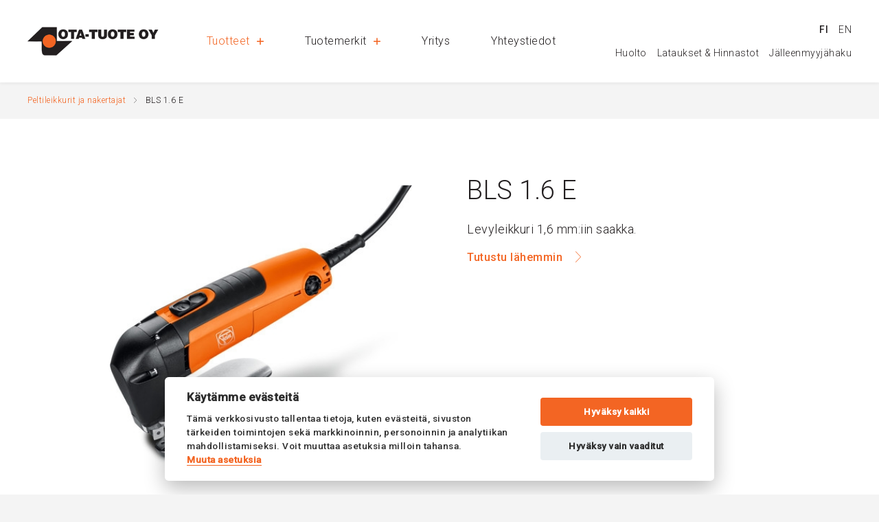

--- FILE ---
content_type: text/html; charset=utf-8
request_url: https://www.otatuote.fi/p/c=peltileikkurit-ja-nakertajat/BLS-1-6-E/bls-1-6-e
body_size: 34789
content:
<!DOCTYPE html>
<html lang="fi">
    <head>
        <meta http-equiv="Content-Type" content="text/html; charset=UTF-8">
        <meta charset="utf-8">
        <title>BLS 1.6 E / Peltileikkurit ja nakertajat - Ota-Tuote Oy</title>
        <meta name="viewport" content="width=device-width, initial-scale=1.0, maximum-scale=1.0, user-scalable=0">
        <meta name="description" content="Laadukkaita sähkötyökaluja, hiomakoneita ja monenlaisia teriä lähinnä metalliteollisuuden ja korjausrakentajien käyttöön.">
        <meta name="keywords" content="default_keywords">
        <base href="https://www.otatuote.fi/">

        <meta property="og:title" content="BLS 1.6 E / Peltileikkurit ja nakertajat - Ota-Tuote Oy">
        <meta property="og:type" content="website">
        <meta property="og:url" content="https://www.otatuote.fi/p/">
        <meta property="og:image" content="https://www.otatuote.fi/">

        <link rel="apple-touch-icon" sizes="180x180" href="img/favicon/apple-touch-icon.png">
        <link rel="icon" type="image/png" sizes="32x32" href="img/favicon/favicon-32x32.png">
        <link rel="icon" type="image/png" sizes="16x16" href="img/favicon/favicon-16x16.png">
        <link rel="manifest" href="img/favicon/site.webmanifest">
        <link rel="mask-icon" href="img/favicon/safari-pinned-tab.svg" color="#f36523">
        <link rel="shortcut icon" href="img/favicon/favicon.ico">
        <meta name="msapplication-TileColor" content="#f36523">
        <meta name="msapplication-config" content="img/favicon/browserconfig.xml">
        <meta name="theme-color" content="#ffffff">

        <link href="https://fonts.googleapis.com/css?family=Roboto:300,300i,500,500i&display=swap" rel="stylesheet">

        <link rel="stylesheet" href="css/brands.min.css">
        <link rel="stylesheet" href="css/fontawesome.min.css">

        <link rel="stylesheet" href="cache/full.min.css?1723461566">
        
        <script type="text/plain" data-cookiecategory="necessary">
        setDefaultGtmConsent();
        setGtmConsent();
        </script>
            <!-- Google Tag Manager -->
        <script  type="text/plain" data-cookiecategory="necessary">(function(w,d,s,l,i){w[l]=w[l]||[];w[l].push({'gtm.start':
        new Date().getTime(),event:'gtm.js'});var f=d.getElementsByTagName(s)[0],
        j=d.createElement(s),dl=l!='dataLayer'?'&l='+l:'';j.async=true;j.src=
        'https://www.googletagmanager.com/gtm.js?id='+i+dl;f.parentNode.insertBefore(j,f);
        })(window,document,'script','dataLayer','GTM-PDNJWQL');</script>
        <!-- End Google Tag Manager -->
    </head>
    <body class="no-js ">
        <header>
            <div class="wrap">
                <a href="." class="logo">
                    <img src="img/otatuote-logo.png" alt="Ota-Tuote Oy" title="Ota-Tuote Oy" />
                </a>
                <nav>
                                    <ul>
                                            <li
                                                    class="cur"
                                                    data-dropdown="hover"
                        >
                            <a href="c/">
                                Tuotteet                                <i class="flaticon-add"></i>
                            </a>
                            <ul>
                                <li class="mobile-back">
                                    <a href="#">
                                        <i class="flaticon-left"></i>
                                        Takaisin                                    </a>
                                </li>
                                                            <li
                                                                >
                                    <a href="c/porakoneet-ja-ruuvinvaantimet">
                                        Porakoneet ja ruuvinvääntimet                                    </a>
                                </li>
                                                            <li
                                                                >
                                    <a href="c/keerna-ja-magneettiporakoneet">
                                        Keerna- ja magneettiporakoneet                                    </a>
                                </li>
                                                            <li
                                                                >
                                    <a href="c/monitoimikoneet">
                                        Monitoimikoneet                                    </a>
                                </li>
                                                            <li
                                                                >
                                    <a href="c/hionta-ja-kiillotuskoneet">
                                        Hionta- ja kiillotuskoneet                                    </a>
                                </li>
                                                            <li
                                                                    class="cur"
                                                                >
                                    <a href="c/peltileikkurit-ja-nakertajat">
                                        Peltileikkurit ja nakertajat                                    </a>
                                </li>
                                                            <li
                                                                >
                                    <a href="c/marka-ja-kuivaimurit">
                                        Märkä- ja kuivaimurit                                    </a>
                                </li>
                                                            <li
                                                                >
                                    <a href="c/tyokalupitimet">
                                        Työkalupitimet                                    </a>
                                </li>
                                                            <li
                                                                >
                                    <a href="c/hmt-versadrive">
                                        HMT VersaDrive                                    </a>
                                </li>
                                                            <li
                                                                >
                                    <a href="c/mittavalineet-tyontomitat">
                                        Mittavälineet -Työntömitat                                    </a>
                                </li>
                                                            <li
                                                                >
                                    <a href="c/mittavalineet-syvyysmitat">
                                        Mittavälineet - Syvyysmitat                                    </a>
                                </li>
                                                            <li
                                                                >
                                    <a href="c/mittavalineet-korkeusmitat">
                                        Mittavälineet - Korkeusmitat                                    </a>
                                </li>
                                                            <li
                                                                >
                                    <a href="c/mittavalineet-mikrometrit">
                                        Mittavälineet - Mikrometrit                                    </a>
                                </li>
                                                            <li
                                                                >
                                    <a href="c/mittavalineet-mittakellot">
                                        Mittavälineet - Mittakellot                                    </a>
                                </li>
                                                            <li
                                                                >
                                    <a href="c/mittavalineet-kulmat-ja-suoruus">
                                        Mittavälineet - Kulmat ja suoruus                                    </a>
                                </li>
                                                            <li
                                                                >
                                    <a href="c/mittavalineet-yksinkertaiset-mitat">
                                        Mittavälineet - Yksinkertaiset mitat                                    </a>
                                </li>
                                                            <li
                                                                >
                                    <a href="c/mittavalineet-vesivaat">
                                        Mittavälineet - Vesivaat                                    </a>
                                </li>
                                                            <li
                                                                >
                                    <a href="c/sumitomo-sorvaus">
                                        Sumitomo sorvaus                                    </a>
                                </li>
                                                            <li
                                                                >
                                    <a href="c/sumitomo-jyrsinta">
                                        Sumitomo jyrsintä                                    </a>
                                </li>
                                                            <li
                                                                >
                                    <a href="c/sumitomo-poraus">
                                        Sumitomo poraus                                    </a>
                                </li>
                                                            <li
                                                                >
                                    <a href="c/sumitomo-sumiboron">
                                        Sumitomo Sumiboron                                    </a>
                                </li>
                                                            <li
                                                                >
                                    <a href="c/sumitomo-sumidia">
                                        Sumitomo Sumidia                                    </a>
                                </li>
                                                            <li
                                                                >
                                    <a href="c/winstar-jyrsinta">
                                        Winstar - jyrsintä                                    </a>
                                </li>
                                                            <li
                                                                >
                                    <a href="c/simtek-simmill">
                                        Simtek Simmill                                    </a>
                                </li>
                                                            <li
                                                                >
                                    <a href="c/simtek-simcut">
                                        Simtek Simcut                                    </a>
                                </li>
                                                            <li
                                                                >
                                    <a href="c/simtek-simturn">
                                        Simtek Simturn                                    </a>
                                </li>
                                                        </ul>
                        </li>
                        <li data-dropdown="hover">
                            <a href="">
                                Tuotemerkit                                <i class="flaticon-add"></i>
                            </a>
                            <ul>
                                <li class="mobile-back">
                                    <a href="#">
                                        <i class="flaticon-left"></i>
                                        Takaisin                                    </a>
                                </li>
                                                            <li>
                                    <a href="b/34/fein">
                                        FEIN                                    </a>
                                </li>
                                                            <li>
                                    <a href="b/35/sumitomo">
                                        SUMITOMO                                    </a>
                                </li>
                                                            <li>
                                    <a href="b/36/simtek">
                                        SIMTEK                                    </a>
                                </li>
                                                            <li>
                                    <a href="b/40/insize">
                                        INSIZE                                    </a>
                                </li>
                                                            <li>
                                    <a href="b/49/ufs-neuwerk">
                                        UFS - NEUWERK                                    </a>
                                </li>
                                                            <li>
                                    <a href="b/48/kintek">
                                        KINTEK                                    </a>
                                </li>
                                                            <li>
                                    <a href="b/41/pinzbohr">
                                        PINZBOHR                                    </a>
                                </li>
                                                            <li>
                                    <a href="b/47/hartner">
                                        HARTNER                                    </a>
                                </li>
                                                            <li>
                                    <a href="b/42/uop">
                                        UOP                                    </a>
                                </li>
                                                            <li>
                                    <a href="b/39/winstar">
                                        WINSTAR                                    </a>
                                </li>
                                                            <li>
                                    <a href="b/43/draco">
                                        DRÄCO                                    </a>
                                </li>
                                                            <li>
                                    <a href="b/44/projahn">
                                        PROJAHN                                    </a>
                                </li>
                                                            <li>
                                    <a href="b/38/hmt-versadrive">
                                        HMT VERSADRIVE                                    </a>
                                </li>
                                                        </ul>
                        </li>
                                                                <li
                                                                        >
                            <a href="yritys">
                                Yritys                            </a>
                                                </li>
                                            <li
                                                                        >
                            <a href="yhteystiedot">
                                Yhteystiedot                            </a>
                                                </li>
                                        </ul>
                                    <div class="right-menu">
                        <ul class="lang">
                                                    <li>
                                <a
                                    href="."
                                                                    class="cur"
                                                                >
                                    fi                                </a>
                            </li>
                                                    <li>
                                <a
                                    href="en"
                                                                >
                                    en                                </a>
                            </li>
                                                </ul>
                                            <ul class="shortlinks">
                                                    <li>
                                <a
                                    href="huolto"
                                                                >
                                    Huolto                                </a>
                            </li>
                                                    <li>
                                <a
                                    href="esitteet-hinnastot"
                                                                >
                                    Lataukset & Hinnastot                                </a>
                            </li>
                                                    <li>
                                <a
                                    href="https://fein.com/fi_fi/palvelut/jaelleenmyyjaehaku/"
                                                                    target="_blank"
                                                                >
                                    Jälleenmyyjähaku                                </a>
                            </li>
                                                </ul>
                                        </div>
                </nav>
                <div class="menu-toggle">
                    <i class="flaticon-menu"></i>
                </div>
            </div>
        </header>

<section class="crumbpath">
    <div class="wrap">
            <a href="c/peltileikkurit-ja-nakertajat">
            Peltileikkurit ja nakertajat        </a>
            <i class="flaticon-right"></i>
        <span>
            BLS 1.6 E        </span>
    </div>
</section>

<section class="product">
    <div class="wrap wrap-content">
        <div class="items flex">
            <div class="item six">
                <h1>
                    BLS 1.6 E                </h1>
                <h2 class="description">
                    Levyleikkuri 1,6 mm:iin saakka.                </h3>
                <div class="product-body">
                                    </div>
                                        <div class="product-link">
                    <a href="https://fein.com/fi_fi/levyntyoestoe/levyleikkurit/bls-16-e-0310080/" target="_blank">
                        Tutustu lähemmin                        <i class="flaticon-right"></i>
                    </a>
                </div>
                        </div>
            <div class="item six">
                <a
                    class="has-image"
                    href="_thumbs/wManage/images/products/2000x3000_27116_BLS 1.6 E.jpg"
                    data-lightbox
                >
                    <div class="image image-product">
                        <img
                            class="contain"
                            src="_thumbs/wManage/images/products/1200x1200_27116_BLS 1.6 E.jpg"
                            data-object-fit="contain"
                            data-object-position="50% 50%"
                         />
                    </div>
                </a>
                <div class="thumbs">
                                </div>
            </div>
        </div>
        <div class="tabs">
                        </div>
        <div class="tab-content">
                        </div>
    </div>
</section>

        <footer>
            <div class="wrap">
                <div class="items flex">
                    <div class="item three">
                        <h4>
                            Yhteystiedot                        </h4>
                        <div class="contact">
                            <div class="has-icon">
                                <i class="flaticon-placeholder"></i>
                            </div>
                            <div>
                                <p>Ota-Tuote Oy<br />
Hämeentie 155 B, 5.krs<br />
00560 Helsinki</p>
                            </div>
                        </div>
                        <div class="contact">
                            <div class="has-icon">
                                <i class="flaticon-telephone"></i>
                            </div>
                            <div>
                                                            <a href="tel:+358954992400">
                                    09 5499 2400                                </a>
                                                        </div>
                        </div>
                        <div class="contact">
                            <div class="has-icon">
                                <i class="flaticon-arroba"></i>
                            </div>
                            <div>
                                                            <a href="mailto:info@otatuote.fi">
                                    info@otatuote.fi                                </a>
                                                        </div>
                        </div>
                    </div>
                    <div class="item three">
                        <h4>
                            Tuotteet                        </h4>
                        <ul>
                                                    <li>
                                <a href="c/porakoneet-ja-ruuvinvaantimet">
                                    Porakoneet ja ruuvinvääntimet                                </a>
                            </li>
                                                    <li>
                                <a href="c/keerna-ja-magneettiporakoneet">
                                    Keerna- ja magneettiporakoneet                                </a>
                            </li>
                                                    <li>
                                <a href="c/monitoimikoneet">
                                    Monitoimikoneet                                </a>
                            </li>
                                                    <li>
                                <a href="c/hionta-ja-kiillotuskoneet">
                                    Hionta- ja kiillotuskoneet                                </a>
                            </li>
                                                    <li>
                                <a href="c/peltileikkurit-ja-nakertajat">
                                    Peltileikkurit ja nakertajat                                </a>
                            </li>
                                                    <li>
                                <a href="c/marka-ja-kuivaimurit">
                                    Märkä- ja kuivaimurit                                </a>
                            </li>
                                                    <li>
                                <a href="c/tyokalupitimet">
                                    Työkalupitimet                                </a>
                            </li>
                                                    <li>
                                <a href="c/hmt-versadrive">
                                    HMT VersaDrive                                </a>
                            </li>
                                                    <li>
                                <a href="c/mittavalineet-tyontomitat">
                                    Mittavälineet -Työntömitat                                </a>
                            </li>
                                                    <li>
                                <a href="c/mittavalineet-syvyysmitat">
                                    Mittavälineet - Syvyysmitat                                </a>
                            </li>
                                                    <li>
                                <a href="c/mittavalineet-korkeusmitat">
                                    Mittavälineet - Korkeusmitat                                </a>
                            </li>
                                                    <li>
                                <a href="c/mittavalineet-mikrometrit">
                                    Mittavälineet - Mikrometrit                                </a>
                            </li>
                                                    <li>
                                <a href="c/mittavalineet-mittakellot">
                                    Mittavälineet - Mittakellot                                </a>
                            </li>
                                                    <li>
                                <a href="c/mittavalineet-kulmat-ja-suoruus">
                                    Mittavälineet - Kulmat ja suoruus                                </a>
                            </li>
                                                    <li>
                                <a href="c/mittavalineet-yksinkertaiset-mitat">
                                    Mittavälineet - Yksinkertaiset mitat                                </a>
                            </li>
                                                    <li>
                                <a href="c/mittavalineet-vesivaat">
                                    Mittavälineet - Vesivaat                                </a>
                            </li>
                                                    <li>
                                <a href="c/sumitomo-sorvaus">
                                    Sumitomo sorvaus                                </a>
                            </li>
                                                    <li>
                                <a href="c/sumitomo-jyrsinta">
                                    Sumitomo jyrsintä                                </a>
                            </li>
                                                    <li>
                                <a href="c/sumitomo-poraus">
                                    Sumitomo poraus                                </a>
                            </li>
                                                    <li>
                                <a href="c/sumitomo-sumiboron">
                                    Sumitomo Sumiboron                                </a>
                            </li>
                                                    <li>
                                <a href="c/sumitomo-sumidia">
                                    Sumitomo Sumidia                                </a>
                            </li>
                                                    <li>
                                <a href="c/winstar-jyrsinta">
                                    Winstar - jyrsintä                                </a>
                            </li>
                                                    <li>
                                <a href="c/simtek-simmill">
                                    Simtek Simmill                                </a>
                            </li>
                                                    <li>
                                <a href="c/simtek-simcut">
                                    Simtek Simcut                                </a>
                            </li>
                                                    <li>
                                <a href="c/simtek-simturn">
                                    Simtek Simturn                                </a>
                            </li>
                                                </ul>
                    </div>
                                    <div class="item three">
                        <h4>
                            Tuotemerkit                        </h4>
                        <ul>
                                                    <li>
                                <a href="b/34/fein">
                                    FEIN                                </a>
                            </li>
                                                    <li>
                                <a href="b/35/sumitomo">
                                    SUMITOMO                                </a>
                            </li>
                                                    <li>
                                <a href="b/36/simtek">
                                    SIMTEK                                </a>
                            </li>
                                                    <li>
                                <a href="b/40/insize">
                                    INSIZE                                </a>
                            </li>
                                                    <li>
                                <a href="b/49/ufs-neuwerk">
                                    UFS - NEUWERK                                </a>
                            </li>
                                                    <li>
                                <a href="b/48/kintek">
                                    KINTEK                                </a>
                            </li>
                                                    <li>
                                <a href="b/41/pinzbohr">
                                    PINZBOHR                                </a>
                            </li>
                                                    <li>
                                <a href="b/47/hartner">
                                    HARTNER                                </a>
                            </li>
                                                    <li>
                                <a href="b/42/uop">
                                    UOP                                </a>
                            </li>
                                                    <li>
                                <a href="b/39/winstar">
                                    WINSTAR                                </a>
                            </li>
                                                    <li>
                                <a href="b/43/draco">
                                    DRÄCO                                </a>
                            </li>
                                                    <li>
                                <a href="b/44/projahn">
                                    PROJAHN                                </a>
                            </li>
                                                    <li>
                                <a href="b/38/hmt-versadrive">
                                    HMT VERSADRIVE                                </a>
                            </li>
                                                </ul>
                    </div>
                                    <div class="item three">
                        <h4>Pikalinkit</h4>

<ul>
	<li><a href="./huolto">Huolto</a></li>
	<li><a href="./esitteet-hinnastot">Esitteet &amp; Hinnasto</a></li>
</ul>
                        <a class="news-from" href="https://www.facebook.com/FEIN.FINLAND/" target="_blank">
                            <div class="has-image">
                                <div class="image image-rounded">
                                    <img src="img/fein-fi-fb.png" class="cover" />
                                </div>
                            </div>
                            <div class="has-text">
                                <b>FEIN Finland Facebook</b>
                                <span>
                                    @FEIN.FINLAND
                                </span>
                            </div>
                        </a>
                        
                    </div>
                    
                    <div class="item full copy">
                        <a href="#" onClick="cookieconsent.showSettings()">Evästeasetukset</a>
                        <a href="tietosuojaseloste">
                            Tietosuojaseloste                        </a>
                        <span>
                            All rights reserved &copy; Copyrights 2025                            Ota-Tuote Oy
                        </span>
                    </div>
                </div>
            </div>
        </footer>

        <noscript>
            <div class="no-js-alert">
                <h4>Valitettavasti verkkosivumme vaativat JavaScriptia toimiakseen. Aseta JavaScript päälle selaimessasi, ja päivitä sivu.</h4>
                Esim. lomakkeiden lähettäminen vaatii että JavaScript on päällä            </div>
        </noscript>

        <script src="cache/full.min.js?1723461566"></script>

    </body>
</html>


--- FILE ---
content_type: text/css
request_url: https://www.otatuote.fi/cache/full.min.css?1723461566
body_size: 69685
content:
/*! normalize.css v5.0.0 | MIT License | github.com/necolas/normalize.css */
 html{font-family:sans-serif;line-height:1.15;-ms-text-size-adjust:100%;-webkit-text-size-adjust:100%}body{margin:0}article,aside,footer,header,nav,section{display:block}h1{font-size:2em;margin:.67em 0}figcaption,figure,main{display:block}figure{margin:1em 40px}hr{box-sizing:content-box;height:0;overflow:visible}pre{font-family:monospace,monospace;font-size:1em}a{background-color:transparent;-webkit-text-decoration-skip:objects}a:active,a:hover{outline-width:0}abbr[title]{border-bottom:none;text-decoration:underline;text-decoration:underline dotted}b,strong{font-weight:inherit}b,strong{font-weight:bolder}code,kbd,samp{font-family:monospace,monospace;font-size:1em}dfn{font-style:italic}mark{background-color:#ff0;color:#000}small{font-size:80%}sub,sup{font-size:75%;line-height:0;position:relative;vertical-align:baseline}sub{bottom:-.25em}sup{top:-.5em}audio,video{display:inline-block}audio:not([controls]){display:none;height:0}img{border-style:none}svg:not(:root){overflow:hidden}button,input,optgroup,select,textarea{font-family:sans-serif;font-size:100%;line-height:1.15;margin:0}button,input{overflow:visible}button,select{text-transform:none}button,html [type="button"],[type="reset"],[type="submit"]{-webkit-appearance:button}button::-moz-focus-inner,[type="button"]::-moz-focus-inner,[type="reset"]::-moz-focus-inner,[type="submit"]::-moz-focus-inner{border-style:none;padding:0}button:-moz-focusring,[type="button"]:-moz-focusring,[type="reset"]:-moz-focusring,[type="submit"]:-moz-focusring{outline:1px dotted ButtonText}fieldset{border:1px solid silver;margin:0 2px;padding:.35em .625em .75em}legend{box-sizing:border-box;color:inherit;display:table;max-width:100%;padding:0;white-space:normal}progress{display:inline-block;vertical-align:baseline}textarea{overflow:auto}[type="checkbox"],[type="radio"]{box-sizing:border-box;padding:0}[type="number"]::-webkit-inner-spin-button,[type="number"]::-webkit-outer-spin-button{height:auto}[type="search"]{-webkit-appearance:textfield;outline-offset:-2px}[type="search"]::-webkit-search-cancel-button,[type="search"]::-webkit-search-decoration{-webkit-appearance:none}::-webkit-file-upload-button{-webkit-appearance:button;font:inherit}details,menu{display:block}summary{display:list-item}canvas{display:inline-block}template{display:none}[hidden]{display:none}ul{margin:0;padding:0;list-style:none}ul li{margin:0;padding:0}@font-face{font-family:"Flaticon";src:url(../font/Flaticon.eot);src:url("../font/Flaticon.eot?#iefix") format("embedded-opentype"),url(../font/Flaticon.woff2) format("woff2"),url(../font/Flaticon.woff) format("woff"),url(../font/Flaticon.ttf) format("truetype"),url("../font/Flaticon.svg#Flaticon") format("svg");font-weight:400;font-style:normal}@media screen and (-webkit-min-device-pixel-ratio:0){@font-face{font-family:"Flaticon";src:url("../font/Flaticon.svg#Flaticon") format("svg")}}[class^="flaticon-"]:before,[class*=" flaticon-"]:before,[class^="flaticon-"]:after,[class*=" flaticon-"]:after{font-family:Flaticon;font-style:normal}.flaticon-add:before{content:"\f100"}.flaticon-heart:before{content:"\f101"}.flaticon-right:before{content:"\f102"}.flaticon-left:before{content:"\f103"}.flaticon-placeholder:before{content:"\f104"}.flaticon-chat:before{content:"\f105"}.flaticon-telephone:before{content:"\f106"}.flaticon-telephone-1:before{content:"\f107"}.flaticon-menu:before{content:"\f108"}.flaticon-up:before{content:"\f109"}.flaticon-arrow:before{content:"\f10a"}.flaticon-arroba:before{content:"\f10b"}.flaticon-assistance:before{content:"\f10c"}.flaticon-woman:before{content:"\f10d"}body.hidden-scroll{overflow:hidden}.sl-overlay{position:fixed;left:0;right:0;top:0;bottom:0;background:#fff;opacity:1;display:none;z-index:10}.sl-wrapper{z-index:11}.sl-wrapper button{border:0 none;background:transparent;font-size:28px;padding:0;cursor:pointer}.sl-wrapper button:hover{opacity:.7}.sl-wrapper .sl-close{display:none;position:fixed;right:30px;top:30px;z-index:14;margin-top:-14px;margin-right:-14px;height:44px;width:44px;line-height:44px;font-family:Arial,Baskerville,monospace;color:#000;font-size:3rem}.sl-wrapper .sl-close:focus{outline:none}.sl-wrapper .sl-counter{display:none;position:fixed;top:30px;left:30px;z-index:13;color:#000;font-size:1rem}.sl-wrapper .sl-navigation{width:100%;display:none;position:relative;z-index:14}.sl-wrapper .sl-navigation button{position:fixed;top:50%;margin-top:-22px;height:44px;width:22px;line-height:44px;text-align:center;display:block;z-index:14;font-family:Arial,Baskerville,monospace;color:#000}.sl-wrapper .sl-navigation button.sl-next{right:5px;font-size:2rem}.sl-wrapper .sl-navigation button.sl-prev{left:5px;font-size:2rem}.sl-wrapper .sl-navigation button:focus{outline:none}@media (min-width:35.5em){.sl-wrapper .sl-navigation button{width:44px}.sl-wrapper .sl-navigation button.sl-next{right:10px;font-size:3rem}.sl-wrapper .sl-navigation button.sl-prev{left:10px;font-size:3rem}}@media (min-width:50em){.sl-wrapper .sl-navigation button{width:44px}.sl-wrapper .sl-navigation button.sl-next{right:20px;font-size:3rem}.sl-wrapper .sl-navigation button.sl-prev{left:20px;font-size:3rem}}.sl-wrapper .sl-image{position:fixed;width:100%;-ms-touch-action:none;touch-action:none;z-index:13}.sl-wrapper .sl-image img{margin:0;padding:0;display:block;border:0 none}@media (min-width:35.5em){.sl-wrapper .sl-image img{border:0 none}}@media (min-width:50em){.sl-wrapper .sl-image img{border:0 none}}.sl-wrapper .sl-image iframe{background:#000;border:0 none}@media (min-width:35.5em){.sl-wrapper .sl-image iframe{border:0 none}}@media (min-width:50em){.sl-wrapper .sl-image iframe{border:0 none}}.sl-wrapper .sl-image .sl-caption{display:none;padding:10px;color:#fff;background:#fff;font-size:1rem;position:absolute;bottom:0;left:0;right:0}.sl-wrapper .sl-image .sl-caption.pos-top{bottom:auto;top:0}.sl-wrapper .sl-image .sl-caption.pos-outside{bottom:auto}.sl-wrapper .sl-image .sl-download{display:none;position:absolute;bottom:5px;right:5px;color:#000;z-index:14}.sl-spinner{display:none;border:5px solid #333;border-radius:40px;height:40px;left:50%;margin:-20px 0 0 -20px;opacity:0;position:fixed;top:50%;width:40px;z-index:1007;-webkit-animation:pulsate 1s ease-out infinite;-moz-animation:pulsate 1s ease-out infinite;-ms-animation:pulsate 1s ease-out infinite;-o-animation:pulsate 1s ease-out infinite;animation:pulsate 1s ease-out infinite}.sl-scrollbar-measure{position:absolute;top:-9999px;width:50px;height:50px;overflow:scroll}@-webkit-keyframes pulsate{0%{transform:scale(.1);opacity:0}50%{opacity:1}100%{transform:scale(1.2);opacity:0}}@keyframes pulsate{0%{transform:scale(.1);opacity:0}50%{opacity:1}100%{transform:scale(1.2);opacity:0}}@-moz-keyframes pulsate{0%{transform:scale(.1);opacity:0}50%{opacity:1}100%{transform:scale(1.2);opacity:0}}@-o-keyframes pulsate{0%{transform:scale(.1);opacity:0}50%{opacity:1}100%{transform:scale(1.2);opacity:0}}@-ms-keyframes pulsate{0%{transform:scale(.1);opacity:0}50%{opacity:1}100%{transform:scale(1.2);opacity:0}}.slick-slider{position:relative;display:block;box-sizing:border-box;-webkit-user-select:none;-moz-user-select:none;-ms-user-select:none;user-select:none;-webkit-touch-callout:none;-khtml-user-select:none;-ms-touch-action:pan-y;touch-action:pan-y;-webkit-tap-highlight-color:transparent}.slick-list{position:relative;display:block;overflow:hidden;margin:0;padding:0}.slick-list:focus{outline:none}.slick-list.dragging{cursor:pointer;cursor:hand}.slick-slider .slick-track,.slick-slider .slick-list{-webkit-transform:translate3d(0,0,0);-moz-transform:translate3d(0,0,0);-ms-transform:translate3d(0,0,0);-o-transform:translate3d(0,0,0);transform:translate3d(0,0,0)}.slick-track{position:relative;top:0;left:0;display:block;margin-left:auto;margin-right:auto}.slick-track:before,.slick-track:after{display:table;content:''}.slick-track:after{clear:both}.slick-loading .slick-track{visibility:hidden}.slick-slide{display:none;float:left;height:100%;min-height:1px}[dir='rtl'] .slick-slide{float:right}.slick-slide img{display:inline}.slick-slide.slick-loading img{display:none}.slick-slide.dragging img{pointer-events:none}.slick-initialized .slick-slide{display:block}.slick-loading .slick-slide{visibility:hidden}.slick-vertical .slick-slide{display:block;height:auto;border:1px solid transparent}.slick-arrow.slick-hidden{display:none}:root{--cc-bg:#fff;--cc-text:#2d2d2d;--cc-btn-primary-bg:#f36523;--cc-btn-primary-text:var(--cc-bg);--cc-btn-primary-hover-bg:#cb5d29;--cc-btn-secondary-bg:#eaeff2;--cc-btn-secondary-text:var(--cc-text);--cc-btn-secondary-hover-bg:#d8e0e6;--cc-toggle-bg-off:#919ea6;--cc-toggle-bg-on:var(--cc-btn-primary-bg);--cc-toggle-bg-readonly:#d5dee2;--cc-toggle-knob-bg:#fff;--cc-toggle-knob-icon-color:#ecf2fa;--cc-block-text:var(--cc-text);--cc-cookie-category-block-bg:#f0f4f7;--cc-cookie-category-block-bg-hover:#e9eff4;--cc-section-border:#f1f3f5;--cc-cookie-table-border:#e9edf2;--cc-overlay-bg:rgba(4, 6, 8, .85);--cc-webkit-scrollbar-bg:#cfd5db;--cc-webkit-scrollbar-bg-hover:#9199a0}.c_darkmode{--cc-bg:#181b1d;--cc-text:#d8e5ea;--cc-btn-primary-bg:#a6c4dd;--cc-btn-primary-text:#000;--cc-btn-primary-hover-bg:#c2dff7;--cc-btn-secondary-bg:#33383c;--cc-btn-secondary-text:var(--cc-text);--cc-btn-secondary-hover-bg:#3e454a;--cc-toggle-bg-off:#667481;--cc-toggle-bg-on:var(--cc-btn-primary-bg);--cc-toggle-bg-readonly:#454c54;--cc-toggle-knob-bg:var(--cc-cookie-category-block-bg);--cc-toggle-knob-icon-color:var(--cc-bg);--cc-block-text:#b3bfc5;--cc-cookie-category-block-bg:#23272a;--cc-cookie-category-block-bg-hover:#2b3035;--cc-section-border:#292d31;--cc-cookie-table-border:#2b3035;--cc-webkit-scrollbar-bg:#667481;--cc-webkit-scrollbar-bg-hover:#9199a0}.cc_div *,.cc_div :after,.cc_div :before{-webkit-box-sizing:border-box;box-sizing:border-box;float:none;font-style:inherit;font-variant:normal;font-weight:inherit;font-family:inherit;line-height:1.2;font-size:1em;transition:none;animation:none;margin:0;padding:0;text-transform:none;letter-spacing:unset;color:inherit;background:0 0;border:none;box-shadow:none;text-decoration:none;text-align:left;visibility:unset}.cc_div{font-size:16px;font-weight:400;font-family:-apple-system,BlinkMacSystemFont,"Segoe UI",Roboto,Helvetica,Arial,sans-serif,"Apple Color Emoji","Segoe UI Emoji","Segoe UI Symbol";-webkit-font-smoothing:antialiased;-moz-osx-font-smoothing:grayscale;text-rendering:optimizeLegibility;color:#00b2e2;color:var(--cc-text)}#c-ttl,#s-bl td:before,#s-ttl,.cc_div .b-tl,.cc_div .c-bn{font-weight:600}#cm,#s-bl .act .b-acc,#s-inr,.cc_div .b-tl,.cc_div .c-bl{border-radius:.35em}#s-bl .act .b-acc{border-top-left-radius:0;border-top-right-radius:0}.cc_div a,.cc_div button,.cc_div input{-webkit-appearance:none;-moz-appearance:none;appearance:none}.cc_div a{border-bottom:1px solid}.cc_div a:hover{text-decoration:none;border-color:transparent}#cm-ov,#cs-ov,.c--anim #cm,.c--anim #s-cnt,.c--anim #s-inr{transition:visibility .25s linear,opacity .25s ease,transform .25s ease!important}.c--anim .c-bn{transition:background-color .25s ease!important}.c--anim #cm.bar.slide,.c--anim .bar.slide #s-inr{transition:visibility .4s ease,opacity .4s ease,transform .4s ease!important}.c--anim #cm.bar.slide+#cm-ov,.c--anim .bar.slide+#cs-ov{transition:visibility .4s ease,opacity .4s ease,transform .4s ease!important}#cm.bar.slide,.cc_div .bar.slide #s-inr{transform:translateX(100%);opacity:1}#cm.bar.top.slide,.cc_div .bar.left.slide #s-inr{transform:translateX(-100%);opacity:1}#cm.slide,.cc_div .slide #s-inr{transform:translateY(1.6em)}#cm.top.slide{transform:translateY(-1.6em)}#cm.bar.slide{transform:translateY(100%)}#cm.bar.top.slide{transform:translateY(-100%)}.show--consent .c--anim #cm,.show--consent .c--anim #cm.bar,.show--settings .c--anim #s-inr,.show--settings .c--anim .bar.slide #s-inr{opacity:1;transform:scale(1);visibility:visible!important}.show--consent .c--anim #cm.box.middle,.show--consent .c--anim #cm.cloud.middle{transform:scale(1) translateY(-50%)}.show--settings .c--anim #s-cnt{visibility:visible!important}.force--consent.show--consent .c--anim #cm-ov,.show--settings .c--anim #cs-ov{visibility:visible!important;opacity:1!important}#cm{font-family:inherit;padding:1.1em 1.8em 1.4em 1.8em;position:fixed;z-index:1;background:#fff;background:var(--cc-bg);max-width:24.2em;width:100%;bottom:1.25em;right:1.25em;box-shadow:0 .625em 1.875em #000;box-shadow:0 .625em 1.875em rgba(2,2,3,.28);opacity:0;visibility:hidden;transform:scale(.95);line-height:initial}#cc_div #cm{display:block!important}#c-ttl{margin-bottom:.7em;font-size:1.05em}.cloud #c-ttl{margin-top:-.15em}#c-txt{font-size:.9em;line-height:1.5em}.cc_div #c-bns{display:flex;justify-content:space-between;margin-top:1.4em}.cc_div .c-bn{color:#40505a;color:var(--cc-btn-secondary-text);background:#e5ebef;background:var(--cc-btn-secondary-bg);padding:1em 1.7em;display:inline-block;cursor:pointer;font-size:.82em;-moz-user-select:none;-khtml-user-select:none;-webkit-user-select:none;-o-user-select:none;user-select:none;text-align:center;border-radius:4px;flex:1}#c-bns button+button,#s-c-bn,#s-cnt button+button{float:right;margin-left:1em}#s-cnt #s-rall-bn{float:none}#cm .c_link:active,#cm .c_link:hover,#s-c-bn:active,#s-c-bn:hover,#s-cnt button+button:active,#s-cnt button+button:hover{background:#d8e0e6;background:var(--cc-btn-secondary-hover-bg)}#s-cnt{position:fixed;top:0;left:0;width:100%;z-index:101;display:table;height:100%;visibility:hidden}#s-bl{outline:0}#s-bl .title{margin-top:1.4em}#s-bl .title:first-child{margin-top:0}#s-bl .b-bn{margin-top:0}#s-bl .b-acc .p{margin-top:0;padding:1em}#s-cnt .b-bn .b-tl{display:block;font-family:inherit;font-size:.95em;width:100%;position:relative;padding:1.3em 6.4em 1.3em 2.7em;background:0 0;transition:background-color .25s ease}#s-cnt .b-bn .b-tl.exp{cursor:pointer}#s-cnt .act .b-bn .b-tl{border-bottom-right-radius:0;border-bottom-left-radius:0}#s-cnt .b-bn .b-tl:active,#s-cnt .b-bn .b-tl:hover{background:#e9eff4;background:var(--cc-cookie-category-block-bg-hover)}#s-bl .b-bn{position:relative}#s-bl .c-bl{padding:1em;margin-bottom:.5em;border:1px solid #f1f3f5;border-color:var(--cc-section-border);transition:background-color .25s ease}#s-bl .c-bl:hover{background:#f0f4f7;background:var(--cc-cookie-category-block-bg)}#s-bl .c-bl:last-child{margin-bottom:.5em}#s-bl .c-bl:first-child{transition:none;padding:0;margin-top:0;border:none;margin-bottom:2em}#s-bl .c-bl:not(.b-ex):first-child:hover{background:0 0;background:unset}#s-bl .c-bl.b-ex{padding:0;border:none;background:#f0f4f7;background:var(--cc-cookie-category-block-bg);transition:none}#s-bl .c-bl.b-ex+.c-bl{margin-top:2em}#s-bl .c-bl.b-ex+.c-bl.b-ex{margin-top:0}#s-bl .c-bl.b-ex:first-child{margin-bottom:1em}#s-bl .c-bl.b-ex:first-child{margin-bottom:.5em}#s-bl .b-acc{max-height:0;overflow:hidden;padding-top:0;margin-bottom:0;display:none}#s-bl .act .b-acc{max-height:100%;display:block;overflow:hidden}#s-cnt .p{font-size:.9em;line-height:1.5em;margin-top:.85em;color:#00b2e2;color:var(--cc-block-text)}.cc_div .b-tg .c-tgl:disabled{cursor:not-allowed}#c-vln{display:table-cell;vertical-align:middle;position:relative}#cs{padding:0 1.7em;width:100%;position:fixed;left:0;right:0;top:0;bottom:0;height:100%}#s-inr{height:100%;position:relative;max-width:45em;margin:0 auto;transform:scale(.96);opacity:0;padding-top:4.75em;padding-bottom:4.75em;position:relative;height:100%;overflow:hidden;visibility:hidden;box-shadow:rgba(3,6,9,.26) 0 13px 27px -5px}#s-bns,#s-hdr,#s-inr{background:#fff;background:var(--cc-bg)}#s-bl{overflow-y:auto;overflow-y:overlay;overflow-x:hidden;height:100%;padding:1.3em 2.1em;display:block;width:100%}#s-bns{position:absolute;bottom:0;left:0;right:0;padding:1em 2.1em;border-top:1px solid #f1f3f5;border-color:var(--cc-section-border);height:4.75em}.cc_div .cc-link{color:#253b48;color:var(--cc-btn-primary-bg);border-bottom:1px solid #253b48;border-color:var(--cc-btn-primary-bg);display:inline;padding-bottom:0;text-decoration:none;cursor:pointer;font-weight:600}.cc_div .cc-link:active,.cc_div .cc-link:hover{border-color:transparent}#c-bns button:first-child,#s-bns button:first-child{color:#fff;color:var(--cc-btn-primary-text);background:#253b48;background:var(--cc-btn-primary-bg)}#c-bns.swap button:first-child{color:#40505a;color:var(--cc-btn-secondary-text);background:#e5ebef;background:var(--cc-btn-secondary-bg)}#c-bns.swap button:last-child{color:#fff;color:var(--cc-btn-primary-text);background:#253b48;background:var(--cc-btn-primary-bg)}.cc_div .b-tg .c-tgl:checked~.c-tg{background:#253b48;background:var(--cc-toggle-bg-on)}#c-bns button:first-child:active,#c-bns button:first-child:hover,#c-bns.swap button:last-child:active,#c-bns.swap button:last-child:hover,#s-bns button:first-child:active,#s-bns button:first-child:hover{background:#1d2e38;background:var(--cc-btn-primary-hover-bg)}#c-bns.swap button:first-child:active,#c-bns.swap button:first-child:hover{background:#d8e0e6;background:var(--cc-btn-secondary-hover-bg)}#s-hdr{position:absolute;top:0;width:100%;display:table;padding:0 2.1em;height:4.75em;vertical-align:middle;z-index:2;border-bottom:1px solid #f1f3f5;border-color:var(--cc-section-border)}#s-ttl{display:table-cell;vertical-align:middle;font-size:1em}#s-c-bn{padding:0;width:1.7em;height:1.7em;font-size:1.45em;margin:0;font-weight:initial;position:relative}#s-c-bnc{display:table-cell;vertical-align:middle}.cc_div span.t-lb{position:absolute;top:0;z-index:-1;opacity:0;pointer-events:none;overflow:hidden}#c_policy__text{height:31.25em;overflow-y:auto;margin-top:1.25em}#c-s-in{position:relative;transform:translateY(-50%);top:50%;height:100%;height:calc(100% - 2.5em);max-height:37.5em}@media screen and (min-width:688px){#s-bl::-webkit-scrollbar{width:.9em;height:100%;background:0 0;border-radius:0 .25em .25em 0}#s-bl::-webkit-scrollbar-thumb{border:.25em solid var(--cc-bg);background:#cfd5db;background:var(--cc-webkit-scrollbar-bg);border-radius:100em}#s-bl::-webkit-scrollbar-thumb:hover{background:#9199a0;background:var(--cc-webkit-scrollbar-bg-hover)}#s-bl::-webkit-scrollbar-button{width:10px;height:5px}}.cc_div .b-tg{position:absolute;right:0;top:0;bottom:0;display:inline-block;margin:auto;right:1.2em;cursor:pointer;-webkit-user-select:none;-moz-user-select:none;-ms-user-select:none;user-select:none;vertical-align:middle}.cc_div .b-tg .c-tgl{position:absolute;cursor:pointer;display:block;top:0;left:0;margin:0;border:0}.cc_div .b-tg .c-tg{position:absolute;background:#919ea6;background:var(--cc-toggle-bg-off);transition:background-color .25s ease,box-shadow .25s ease;pointer-events:none}.cc_div .b-tg,.cc_div .b-tg .c-tg,.cc_div .b-tg .c-tgl,.cc_div span.t-lb{width:3.4em;height:1.5em;border-radius:4em}.cc_div .b-tg .c-tg.c-ro{cursor:not-allowed}.cc_div .b-tg .c-tgl~.c-tg.c-ro{background:#d5dee2;background:var(--cc-toggle-bg-readonly)}.cc_div .b-tg .c-tgl~.c-tg.c-ro:after{box-shadow:none}.cc_div .b-tg .c-tg:after{content:"";position:relative;display:block;left:.125em;top:.125em;width:1.25em;height:1.25em;border:none;box-sizing:content-box;background:#fff;background:var(--cc-toggle-knob-bg);box-shadow:0 1px 2px rgba(24,32,35,.36);transition:transform .25s ease;border-radius:100%}.cc_div .b-tg .c-tgl:checked~.c-tg:after{transform:translateX(1.9em)}#s-bl table,#s-bl td,#s-bl th{border:none}#s-bl tbody tr{transition:background-color .25s ease}#s-bl tbody tr:hover{background:#e9eff4;background:var(--cc-cookie-category-block-bg-hover)}#s-bl table{text-align:left;border-collapse:collapse;width:100%;padding:0;margin:0;overflow:hidden}#s-bl td,#s-bl th{padding:.8em .625em;text-align:left;vertical-align:top;font-size:.8em;padding-left:1.2em}#s-bl th{font-family:inherit;padding:1.2em 1.2em}#s-bl thead tr:first-child{border-bottom:1px solid #e9edf2;border-color:var(--cc-cookie-table-border)}.force--consent #cs,.force--consent #s-cnt{width:100vw}#cm-ov,#cs-ov{position:fixed;left:0;right:0;top:0;bottom:0;visibility:hidden;opacity:0;background:#070707;background:rgba(4,6,8,.85);background:var(--cc-overlay-bg);display:none;transition:none}.c--anim #cs-ov,.force--consent .c--anim #cm-ov,.force--consent.show--consent #cm-ov,.show--settings #cs-ov{display:block}#cs-ov{z-index:2}.force--consent .cc_div{position:fixed;top:0;left:0;bottom:0;width:100%;width:100vw;visibility:hidden;transition:visibility .25s linear}.force--consent.show--consent .c--anim .cc_div,.force--consent.show--settings .c--anim .cc_div{visibility:visible}.force--consent #cm{position:absolute}.force--consent #cm.bar{width:100vw;max-width:100vw}html.force--consent.show--consent{overflow-y:hidden!important}html.force--consent.show--consent,html.force--consent.show--consent body{height:auto!important;overflow-x:hidden!important}.cc_div .act .b-bn .b-tl.exp::before,.cc_div .b-bn .b-tl.exp::before{border:solid #00b2e2;border-color:var(--cc-btn-secondary-text);border-width:0 2px 2px 0;padding:.2em;display:inline-block;position:absolute;content:'';margin-right:15px;position:absolute;transform:translateY(-50%) rotate(45deg);left:1.2em;top:50%}.cc_div .act .b-bn .b-tl::before{transform:translateY(-20%) rotate(225deg)}.cc_div .on-i::before{border:solid #fff;border-color:var(--cc-toggle-knob-icon-color);border-width:0 2px 2px 0;padding:.1em;display:inline-block;padding-bottom:.45em;content:'';margin:0 auto;transform:rotate(45deg);top:.37em;left:.75em;position:absolute}#s-c-bn::after,#s-c-bn::before{content:'';position:absolute;left:.82em;top:.58em;height:.6em;width:1.5px;background:#444d53;background:var(--cc-btn-secondary-text);transform:rotate(45deg);border-radius:1em;margin:0 auto}#s-c-bn::after{transform:rotate(-45deg)}.cc_div .off-i,.cc_div .on-i{height:100%;width:50%;position:absolute;right:0;display:block;text-align:center;transition:opacity .15s ease}.cc_div .on-i{left:0;opacity:0}.cc_div .off-i::after,.cc_div .off-i::before{right:.8em;top:.42em;content:' ';height:.7em;width:.09375em;display:block;background:#cdd6dc;background:var(--cc-toggle-knob-icon-color);margin:0 auto;position:absolute;transform-origin:center}.cc_div .off-i::before{transform:rotate(45deg)}.cc_div .off-i::after{transform:rotate(-45deg)}.cc_div .b-tg .c-tgl:checked~.c-tg .on-i{opacity:1}.cc_div .b-tg .c-tgl:checked~.c-tg .off-i{opacity:0}#cm.box.middle,#cm.cloud.middle{top:50%;transform:translateY(-37%);bottom:auto}#cm.box.middle.zoom,#cm.cloud.middle.zoom{transform:scale(.95) translateY(-50%)}#cm.box.center{left:1em;right:1em;margin:0 auto}#cm.cloud{max-width:50em;margin:0 auto;text-align:center;left:1em;right:1em;overflow:hidden;padding:1.3em 2em;width:unset}.cc_div .cloud #c-inr{display:table;width:100%}.cc_div .cloud #c-inr-i{width:70%;display:table-cell;vertical-align:top;padding-right:2.4em}.cc_div .cloud #c-txt{font-size:.85em}.cc_div .cloud #c-bns{min-width:170px;display:table-cell;vertical-align:middle}#cm.cloud .c-bn{margin:.625em 0 0 0;width:100%}#cm.cloud .c-bn:first-child{margin:0}#cm.cloud.left{margin-right:1.25em}#cm.cloud.right{margin-left:1.25em}#cm.bar{width:100%;max-width:100%;left:0;right:0;bottom:0;border-radius:0;position:fixed;padding:2em}#cm.bar #c-inr{max-width:32em;margin:0 auto}#cm.bar #c-bns{max-width:33.75em}#cm.bar #cs{padding:0}.cc_div .bar #c-s-in{top:0;transform:none;height:100%;max-height:100%}.cc_div .bar #s-bl,.cc_div .bar #s-bns,.cc_div .bar #s-hdr{padding-left:1.6em;padding-right:1.6em}.cc_div .bar #cs{padding:0}.cc_div .bar #s-inr{margin:0;margin-left:auto;margin-right:0;border-radius:0;max-width:32em}.cc_div .bar.left #s-inr{margin-left:0;margin-right:auto}.cc_div .bar #s-bl table,.cc_div .bar #s-bl tbody,.cc_div .bar #s-bl td,.cc_div .bar #s-bl th,.cc_div .bar #s-bl thead,.cc_div .bar #s-bl tr,.cc_div .bar #s-cnt{display:block}.cc_div .bar #s-bl thead tr{position:absolute;top:-9999px;left:-9999px}.cc_div .bar #s-bl tr{border-top:1px solid #e3e7ed;border-color:var(--cc-cookie-table-border)}.cc_div .bar #s-bl td{border:none;position:relative;padding-left:35%}.cc_div .bar #s-bl td:before{position:absolute;left:1em;padding-right:.625em;white-space:nowrap;content:attr(data-column);color:#000;color:var(--cc-text);overflow:hidden;text-overflow:ellipsis}#cm.top{bottom:auto;top:1.25em}#cm.left{right:auto;left:1.25em}#cm.right{left:auto;right:1.25em}#cm.bar.left,#cm.bar.right{left:0;right:0}#cm.bar.top{top:0}@media screen and (max-width:688px){#cm,#cm.cloud,#cm.left,#cm.right{width:auto;max-width:100%;margin:0;padding:1.4em!important;right:1em;left:1em;bottom:1em;display:block}.force--consent #cm,.force--consent #cm.cloud{width:auto;max-width:100vw}#cm.top{top:1em;bottom:auto}#cm.bottom{bottom:1em;top:auto}#cm.bar.bottom{bottom:0}#cm.cloud .c-bn{font-size:.85em}#s-bns,.cc_div .bar #s-bns{padding:1em 1.3em}.cc_div .bar #s-inr{max-width:100%;width:100%}.cc_div .cloud #c-inr-i{padding-right:0}#cs{border-radius:0;padding:0}#c-s-in{max-height:100%;height:100%;top:0;transform:none}.cc_div .b-tg{transform:scale(1.1);right:1.1em}#s-inr{margin:0;padding-bottom:7.9em;border-radius:0}#s-bns{height:7.9em}#s-bl,.cc_div .bar #s-bl{padding:1.3em}#s-hdr,.cc_div .bar #s-hdr{padding:0 1.3em}#s-bl table{width:100%}#s-inr.bns-t{padding-bottom:10.5em}.bns-t #s-bns{height:10.5em}.cc_div .bns-t .c-bn{font-size:.83em;padding:.9em 1.6em}#s-cnt .b-bn .b-tl{padding-top:1.2em;padding-bottom:1.2em}#s-bl table,#s-bl tbody,#s-bl td,#s-bl th,#s-bl thead,#s-bl tr,#s-cnt{display:block}#s-bl thead tr{position:absolute;top:-9999px;left:-9999px}#s-bl tr{border-top:1px solid #e3e7ed;border-color:var(--cc-cookie-table-border)}#s-bl td{border:none;position:relative;padding-left:35%}#s-bl td:before{position:absolute;left:1em;padding-right:.625em;white-space:nowrap;content:attr(data-column);color:#000;color:var(--cc-text);overflow:hidden;text-overflow:ellipsis}#cm .c-bn,.cc_div .c-bn{width:100%;margin-right:0}#s-cnt #s-rall-bn{margin-left:0}.cc_div #c-bns{flex-direction:column}#c-bns button+button,#s-cnt button+button{margin-top:.625em;margin-left:0;float:unset}#cm.box,#cm.cloud{left:1em;right:1em;width:auto}#cm.cloud.left,#cm.cloud.right{margin:0}.cc_div .cloud #c-bns,.cc_div .cloud #c-inr,.cc_div .cloud #c-inr-i{display:block;width:auto;min-width:unset}.cc_div .cloud #c-txt{font-size:.9em}.cc_div .cloud #c-bns{margin-top:1.625em}}.cc_div.ie #c-vln{height:100%;padding-top:5.62em}.cc_div.ie .bar #c-vln{padding-top:0}.cc_div.ie #cs{max-height:37.5em;position:relative;top:0;margin-top:-5.625em}.cc_div.ie .bar #cs{margin-top:0;max-height:100%}.cc_div.ie #cm{border:1px solid #dee6e9}.cc_div.ie #c-s-in{top:0}.cc_div.ie .b-tg{padding-left:1em;margin-bottom:.7em}.cc_div.ie .b-tg .c-tgl:checked~.c-tg:after{left:1.95em}.cc_div.ie #s-bl table{overflow:auto}.cc_div.ie .b-tg .c-tg{display:none}.cc_div.ie .b-tg .c-tgl{position:relative;display:inline-block;vertical-align:middle;margin-bottom:.2em;height:auto}.cc_div.ie #s-cnt .b-bn .b-tl{padding:1.3em 6.4em 1.3em 1.4em}.cc_div.ie .bar #s-bl td:before{display:none}.cc_div.ie .bar #s-bl td{padding:.8em .625em .8em 1.2em}.cc_div.ie .bar #s-bl thead tr{position:relative}.cc_div.ie .b-tg .t-lb{filter:alpha(opacity=0)}.cc_div.ie #cm-ov,.cc_div.ie #cs-ov{filter:alpha(opacity=80)}:root{--link-color:#f36523;--link-color-hover:#cb5d29}.button i.loader,.btn i.loader{margin:0;width:30px;height:30px;line-height:30px;text-align:center;border-radius:50%;left:50%;top:50%;margin-left:-15px;margin-top:-15px;position:absolute;animation-duration:1s;pointer-events:none;opacity:0;font-size:16px;animation:spin 1s infinite linear}@keyframes spin{from{transform:rotate(0deg)}to{transform:rotate(360deg)}}html{box-sizing:border-box}*,*:before,*:after{box-sizing:inherit}body{margin:0;padding:120px 0 0 0;font-family:'Roboto',sans-serif;font-weight:300;font-size:16px;letter-spacing:.5px;color:#231f20;background:#f4f4f4;overflow-x:hidden;left:0;right:0;position:relative}@media only screen and (max-width:1080px){body{font-size:14px}}@media only screen and (max-width:1080px){body{padding-top:60px}body:after{content:"";position:fixed;top:0;left:0;bottom:0;right:0;background-color:rgba(35,31,32,.25);opacity:0;pointer-events:none;z-index:2;transition:opacity ease-in-out 0.3s}body.menu-open{overflow:hidden}body.menu-open:after{opacity:1;pointer-events:auto}}body.menu-open{overflow:hidden}input[type=text],input[type=password],input[type=email],input[type=tel],input[type=number],textarea,select{border:1px solid rgba(35,31,32,.1);background:#fff;padding:0;line-height:normal;height:40px;padding:0 20px;border-radius:4px;font-family:'Roboto',sans-serif;font-weight:300;-webkit-appearance:none;-moz-appearance:none;appearance:none;outline:none;resize:none;font-size:14px;box-shadow:inset 1px 1px 1px rgba(35,31,32,.05)}input[type=text]:focus,input[type=password]:focus,input[type=email]:focus,input[type=tel]:focus,input[type=number]:focus,textarea:focus,select:focus{background-color:rgba(0,0,0,)}input[type=text].error,input[type=password].error,input[type=email].error,input[type=tel].error,input[type=number].error,textarea.error,select.error{border-color:rgba(232,63,95,1)}textarea{padding:14px 20px;height:120px}h1,h2,h3,h4,h5{font-size:26px;margin:0 0 20px 0;font-weight:300;line-height:130%;position:relative;text-transform:uppercase}@media only screen and (max-width:1080px){h1,h2,h3,h4,h5{font-size:24px}}@media only screen and (max-width:420px){h1,h2,h3,h4,h5{font-size:20px}}h1.title-center,h2.title-center,h3.title-center,h4.title-center,h5.title-center{text-align:center}p{line-height:200%;margin:20px 0}a{color:var(--link-color);text-decoration:none}a:hover{color:var(--link-color-hover)}b,strong{font-weight:500}a:hover{text-decoration:none}.wrap{width:100%;max-width:1680px;margin:0 auto;padding:0 40px}@media only screen and (max-width:413px){.wrap{padding:0 20px}}.wrap.wrap-padded{max-width:1520px}.wrap.wrap-content{max-width:1040px}.wrap:after{content:"";display:table;clear:both}.noselect{-webkit-touch-callout:none;-webkit-user-select:none;-khtml-user-select:none;-moz-user-select:none;-ms-user-select:none;user-select:none}.center{text-align:center}.centerize,section.contacts .image i{position:absolute;top:50%;left:50%;-webkit-transform:translate(-50%,-50%);transform:translate(-50%,-50%)}.middle{position:absolute;top:50%;-webkit-transform:translateY(-50%);transform:translateY(-50%)}.hcenterize{position:absolute;left:50%;-webkit-transform:translateX(-50%);transform:translateX(-50%)}.flex{display:flex;flex-direction:row;flex-wrap:wrap;width:100%}.flex.row-reverse{flex-direction:row-reverse}.flex.row-center{justify-content:center}.flex>.item{flex:0 1 auto;width:50%}.flex>*.full{width:100%}.flex>*.one{width:8.33333%}.flex>*.two{width:16.66667%}.flex>*.fifth{width:20%}.flex>*.three{width:25%}.flex>*.four{width:33.3333%}.flex>*.five{width:41.66667%}.flex>*.six{width:50%}.flex>*.seven{width:58.33333%}.flex>*.eight{width:66.66667%}.flex>*.nine{width:75%}.flex>*.ten{width:83.33333%}.flex>*.eleven{width:91.66667%}.flex>*.twelve{width:100%}.button,.btn{position:relative;background:transparent;border:0;border-radius:4px;padding:0;max-width:320px;padding:25px 50px;background-color:var(--link-color);color:#fff;text-decoration:none;font-size:14px;font-weight:300;position:relative;cursor:pointer;-webkit-appearance:none;outline:none;font-family:'Roboto',sans-serif;transition:0.5s;display:inline-flex;align-items:center;line-height:100%;text-transform:uppercase}@media only screen and (max-width:1080px){.button,.btn{padding:15px 30px}}.button:hover,.btn:hover{background-color:var(--link-color-hover);color:#fff}.button i,.btn i{margin-left:10px;font-size:11px}.read-more{cursor:pointer;font-weight:300;text-decoration:none;transition:color linear 0.2s;color:var(--link-color);text-transform:uppercase}.read-more:hover{color:var(--link-color-hover)}.read-more.white{color:#fff}.read-more.white:hover{color:#231f20}.read-more i{margin-left:10px}form.form-box{display:flex;flex-direction:column;flex:1 1 100%;width:100%;position:relative;transition:opacity linear 0.2s}form.form-box>:first-child{display:none}form.form-box.loading{pointer-events:none}form.form-box.loading .btn{color:rgba(255,255,255,0);transition:color linear 0.1s}form.form-box.loading .btn .loader{opacity:1;color:#fff}.form-labels{margin:-10px;width:auto}.form-label{padding:10px!important;display:flex;flex-direction:column}@media only screen and (max-width:1080px){.form-label{width:100%!important}}.form-label label{width:100%;margin-bottom:10px;font-size:13px}.form-label input,.form-label textarea{width:100%}.form-label .btn{margin-left:auto}header,section,footer{width:100%}section{background-color:#fff;padding:80px 0}@media only screen and (max-width:1080px){section{padding:40px 0}}section ul,section ol{list-style-type:disc;margin:20px 0 20px 20px}section ul li,section ol li{padding:7.5px 0;line-height:22px}section :last-child{margin-bottom:0}section img:not(.cover):not(.contain){max-width:100%;height:auto!important}section .wrap{position:relative;z-index:2}section.inner-shadow{box-shadow:inset 0 2px 4px rgba(35,31,32,.05)}section.inner-border{box-shadow:inset 0 1px 0 rgba(35,31,32,.05)}section.no-bottom-padding{padding-bottom:0}.image{display:block;background-color:#dcdcdc;background-position:50% 50%;background-repeat:no-repeat;background-size:cover;width:100%;height:0;padding-bottom:70%;position:relative;overflow:hidden;border-radius:4px}.image.image-square{padding-bottom:100%}.image.image-rounded{padding-bottom:100%;border-radius:50%}.image.image-wide{padding-bottom:50%}.image.image-contain{background-size:contain}.image.image-product{padding-bottom:100%;background-color:#fff}.image.image-logo{background-color:transparent}.image img,.image video{position:absolute;display:block;object-fit:cover;object-position:50% 50%;height:100%!important;width:100%!important}.image img.contain,.image video.contain{object-fit:contain}.image iframe,.image .over-content{position:absolute;left:0;top:0;right:0;bottom:0;width:100%;height:100%;z-index:1}.image .over-content{padding:20px;display:flex;align-items:center;justify-content:center;flex-direction:column;color:#fff;background-color:rgba(35,31,32,.4)}.menu-toggle{height:60px;width:32px;color:var(--link-color);display:none;align-items:center;justify-content:flex-end;font-size:27px;cursor:pointer;transition:background-color linear 0.15s;z-index:2;margin-left:auto}@media only screen and (max-width:1080px){.menu-toggle{display:flex}}.menu-toggle i{pointer-events:none;position:relative}header{position:fixed;left:0;right:0;top:0;z-index:3}header:before{content:"";position:absolute;left:0;height:120px;right:0;bottom:0;background-color:#fff;box-shadow:0 2px 4px rgba(35,31,32,.05);transition:height ease-in-out 0.15s}@media only screen and (min-width:1081px){body.fixed-nav header:before{height:80px}}@media only screen and (max-width:1080px){header:before{height:60px}}header>.wrap{height:120px;display:flex;transition:height ease-in-out 0.15s}@media only screen and (min-width:1081px){body.fixed-nav header>.wrap{height:80px}}@media only screen and (max-width:1080px){header>.wrap{height:60px}}header .logo{position:relative;z-index:1;display:flex;align-items:center}header .logo img{height:42px;width:auto}@media only screen and (max-width:1080px){header .logo img{height:32px}}header nav{margin-left:40px;font-weight:300;display:flex;flex:1 1 auto}@media only screen and (max-width:1080px){header nav{transform:none;box-shadow:-2px 0 4px rgba(35,31,32,.05);position:fixed;top:60px;right:-100%;background-color:#fff;margin:0;width:100%;max-width:320px;height:calc(100% - 60px);flex-direction:column;transition:right ease-in-out 0.3s;overflow-x:hidden;overflow-y:auto;-webkit-overflow-scrolling:touch}body.menu-open header nav{right:0}body.sub-menu-open header nav{-webkit-overflow-scrolling:auto;overflow:visible}}@media only screen and (max-width:640px){header nav{max-width:100%}}header nav ul{display:flex;width:auto;margin:0}@media only screen and (max-width:1080px){header nav ul{display:block;margin:0!important;padding:20px}}@media only screen and (max-width:413px){header nav ul{padding:10px 20px}}header nav ul.pull{margin-left:auto}header nav ul li{display:flex;position:relative;align-items:center}@media only screen and (max-width:1080px){header nav ul li{position:static}}header nav ul li a{padding:15px 30px;text-decoration:none;transition:color linear 0.2s;display:flex;align-items:center;line-height:140%;color:#231f20}@media only screen and (max-width:1080px){header nav ul li a{padding:15px}}@media only screen and (max-width:1080px){header nav ul li a{padding:20px;width:100%}}@media only screen and (max-width:413px){header nav ul li a{padding:20px 0}}header nav ul li a>i{transition:transform linear 0.2s;margin-left:10px;font-size:10px;color:var(--link-color)}header nav ul li a:hover{color:var(--link-color)}header nav ul li.mobile-back{display:none}@media only screen and (max-width:1080px){header nav ul li.mobile-back{display:flex}}header nav ul li.mobile-back a>i{margin-right:10px;margin-left:0}header nav ul li.cur>a{color:var(--link-color)}header nav ul li[data-dropdown="hover"]>a{cursor:default}@media only screen and (max-width:1080px){header nav ul li[data-dropdown="hover"]>a i{margin-left:auto}}header nav ul li img{max-height:60px;width:auto}@media only screen and (max-width:1080px){header nav ul li img{height:50px}}header nav ul li ul{z-index:-2;background-color:#fff;box-shadow:0 2px 4px rgba(35,31,32,.05);position:absolute;top:100%;left:0;width:320px;display:flex;flex-wrap:wrap;font-size:14px;font-weight:300;text-transform:none;transform:translateY(-100%);opacity:0;transition:transform ease-in-out 0.3s,opacity linear 0.3s;padding:20px 0;border-bottom-right-radius:4px;border-bottom-left-radius:4px}@media only screen and (max-width:1080px){header nav ul li ul{transition:right ease-in-out 0.3s,opacity linear 0.3s;transform:none;position:fixed;box-shadow:-2px 0 4px rgba(35,31,32,.05);display:block;overflow-y:auto;-webkit-overflow-scrolling:touch;top:60px;left:auto;width:100%;max-width:320px;height:calc(100% - 60px);right:-100%;opacity:0;z-index:1;padding:20px}}@media only screen and (max-width:640px){header nav ul li ul{max-width:100%}}@media only screen and (max-width:413px){header nav ul li ul{padding:10px 20px}}header nav ul li ul li{width:100%}header nav ul li ul li a{width:100%;color:#231f20}header nav ul li ul li a:hover{color:var(--link-color)}header nav ul li ul li.cur>a{color:var(--link-color)}body:not(.is-mobile) header nav ul li[data-dropdown="hover"]:hover ul{transform:translateY(0);opacity:1}header nav ul li[data-dropdown].show ul{transform:translateY(0);opacity:1}@media only screen and (max-width:1080px){header nav ul li[data-dropdown].show ul{transform:none;right:0}}header nav .right-menu{margin-left:auto;justify-content:center;align-items:flex-end;display:flex;flex-direction:column;font-size:14px}@media only screen and (max-width:1080px){header nav .right-menu{margin:0;align-items:flex-start}}header nav .right-menu ul{margin:0 -7.5px}@media only screen and (max-width:1080px){header nav .right-menu ul{padding:20px;width:100%}}@media only screen and (max-width:413px){header nav .right-menu ul{padding:10px 20px}}header nav .right-menu ul.lang{text-transform:uppercase}@media only screen and (max-width:1080px){header nav .right-menu ul.lang{padding:0 20px;display:flex;box-shadow:inset 0 2px 4px rgba(35,31,32,.05),0 2px 4px rgba(35,31,32,.05)}}header nav .right-menu ul.lang li a.cur{font-weight:500}@media only screen and (max-width:413px){header nav .right-menu ul.lang li a{padding-right:20px}}header nav .right-menu ul li a{padding:7.5px}@media only screen and (max-width:1080px){header nav .right-menu ul li a{padding:20px}}@media only screen and (max-width:413px){header nav .right-menu ul li a{padding:20px 0}}section.crumbpath{background-color:#f4f4f4;padding:20px 0;font-size:12px}section.crumbpath .wrap{display:flex;align-items:center}section.crumbpath i{margin:0 10px;font-size:8px}.slides{position:relative}.slides .slick-arrow{display:flex;z-index:2;appearance:none;background:transparent;border:0;color:rgba(255,255,255,.8);font-size:30px;outline:none;cursor:pointer;position:absolute;width:80px;height:80px;align-items:center;justify-content:center;top:50%;transform:translate3d(0,-50%,0);transition:color ease-in 0.15s}@media only screen and (max-width:1540px){.slides .slick-arrow{width:40px;height:40px;font-size:20px}}.slides .slick-arrow:hover{color:rgba(255,255,255,.4)}.slides .slick-arrow.slick-arrow-dark{color:#231f20}.slides .slick-arrow.slick-arrow-dark:hover{color:rgba(35,31,32,.7)}.slides .slick-arrow.slick-prev{left:0}.slides .slick-arrow.slick-next{right:0}.slides .slick-dots{list-style:none;display:flex;justify-content:center;align-items:center;margin:0;position:absolute;bottom:0;height:80px;left:0;right:0}@media only screen and (max-width:1080px){.slides .slick-dots{height:40px}}.slides .slick-dots li{padding:0}.slides .slick-dots li button{background:transparent;appearance:none;width:40px;height:40px;border:0;font-size:0;display:flex;align-items:center;justify-content:center;outline:none;cursor:pointer}.slides .slick-dots li button:hover:after{background-color:rgba(255,255,255,1)}.slides .slick-dots li button:after{content:"";background-color:rgba(255,255,255,.5);width:100%;height:2px;transition:background-color linear 0.2s}.slides .slick-dots li.slick-active button:after{background-color:var(--link-color)}.slides .slick-slide>div{display:flex}.slides .slide{position:relative;outline:none}.slides .slide.image{border-radius:0}section.banner{padding:0;position:relative}section.banner h1,section.banner h2,section.banner h3,section.banner h4{font-size:38px;margin-bottom:0;text-shadow:0 1px 0 rgba(0,0,0,.1)}@media only screen and (max-width:1080px){section.banner h1,section.banner h2,section.banner h3,section.banner h4{font-size:30px}}@media only screen and (max-width:420px){section.banner h1,section.banner h2,section.banner h3,section.banner h4{font-size:26px}}section.banner .slide{outline:none;position:relative;background-position:50% 50%;background-repeat:no-repeat;background-size:cover;height:0;padding-bottom:30%;min-height:320px;box-shadow:0 0 4px rgba(35,31,32,.05)}section.banner .slide.slide-lower{min-height:320px;padding-bottom:25%}section.banner .slide.slide-no-image{min-height:0;padding-bottom:0;height:auto;background-color:var(--link-color)}section.banner .slide.slide-no-image .content{background-image:none;position:relative}@media only screen and (max-width:540px){section.banner .slide.has-mobile-image{background-image:none!important}}section.banner .slide .mobile-image{display:none;position:absolute;top:0;right:0;bottom:0;left:0;background-position:50% 0;background-repeat:no-repeat;background-size:cover}@media only screen and (max-width:540px){section.banner .slide .mobile-image{display:block}}section.banner .slide .content{position:absolute;top:0;left:0;right:0;bottom:0;display:flex;justify-content:flex-end;flex-direction:column;padding:80px 0;background-image:linear-gradient(to bottom,rgba(0,0,0,0) 0%,rgba(0,0,0,.4) 60%,rgba(0,0,0,.9) 100%)}section.banner .slide .content>*{position:relative;z-index:1}@media only screen and (max-width:1080px){section.banner .slide .content{padding:40px 0}}section.banner .slide .text-content{width:100%;max-width:1060px;text-align:center;text-transform:uppercase;margin:0 auto;color:#fff;font-size:18px}@media only screen and (max-width:1080px){section.banner .slide .text-content{font-size:14px}}section.banner .slide .text-content p{margin:20px 0;text-shadow:0 1px 0 rgba(0,0,0,.1)}section.banner .slide .text-content p:last-child{margin-bottom:0}section.banner .slide .buttons{display:flex;justify-content:center;flex-wrap:wrap}section.banner .slide .buttons .btn{margin:5px}section.banner .banner-heading{position:absolute;bottom:0;left:0;right:0}.masonry{display:grid;grid-gap:30px;grid-template-columns:repeat(auto-fill,minmax(280px,1fr));grid-auto-rows:0}@media only screen and (max-width:1080px){.masonry{grid-gap:20px}}@media only screen and (max-width:413px){.masonry{grid-gap:10px}}body.is-ie .masonry{width:auto;display:flex;flex-wrap:wrap;grid-gap:0;margin:-15px}@media only screen and (max-width:1080px){body.is-ie .masonry{margin:-10px}}@media only screen and (max-width:413px){body.is-ie .masonry{margin:-5px}}body.is-ie .masonry .masonry-brick{flex:0 1 auto;padding:0;width:25%;border:15px solid #f4f4f4;box-shadow:0 0 0 transparent!important}@media only screen and (max-width:1080px){body.is-ie .masonry .masonry-brick{width:33.33333%;border-width:10px}}@media only screen and (max-width:800px){body.is-ie .masonry .masonry-brick{width:50%}}@media only screen and (max-width:480px){body.is-ie .masonry .masonry-brick{width:100%}}@media only screen and (max-width:413px){body.is-ie .masonry .masonry-brick{border-width:5px}}.news-from{height:70px;display:flex;align-items:center;color:inherit}.news-from .has-image{flex:0 0 30px;width:30px}.news-from .has-text{padding-left:10px;flex:1 1 100%;display:flex;flex-direction:column;line-height:140%}section.articles-controls .wrap{display:flex}section.articles-controls .wrap .btn{pointer-events:none;opacity:.5}section.articles-controls .wrap .btn.right{margin-left:auto}section.articles-controls .wrap .btn.active{opacity:1;pointer-events:auto}section.news{background-color:#f4f4f4;position:relative;padding-top:80px}section.news.has-news{padding-bottom:20px}section.news>h3{position:absolute;top:0;left:0;right:0;text-align:center;font-size:16px;height:80px;display:flex;align-items:center;justify-content:center;letter-spacing:.2em;opacity:.5}section.news .news-items{width:auto;margin:-15px}@media only screen and (max-width:1080px){section.news .news-items{margin:-10px}}@media only screen and (max-width:413px){section.news .news-items{margin:-5px}}section.news .news-items .item{padding:15px;display:flex;color:inherit}@media only screen and (max-width:1320px){section.news .news-items .item{width:33.33333%}}@media only screen and (max-width:1080px){section.news .news-items .item{width:50%;padding:10px}}@media only screen and (max-width:620px){section.news .news-items .item{width:100%}}@media only screen and (max-width:413px){section.news .news-items .item{padding:5px}}section.news .news-items .news-content{max-height:400px;width:100%;flex:1 1 auto;display:flex;flex-direction:column}section.news .news-items .news-content .read-more{margin-top:auto}section.news .news-items time{opacity:.5;margin-bottom:15px}section.news .masonry-brick,section.news .news-article{border-radius:2px;overflow:hidden;background-color:#fff;box-shadow:0 1px 3px rgba(35,31,32,.05);font-size:14px;position:relative}section.news .masonry-brick:hover,section.news .news-article:hover{box-shadow:0 2px 6px rgba(35,31,32,.1)}section.news .source{position:absolute;right:10px;top:10px;width:40px;height:40px;border-radius:50%;box-shadow:0 0 3px rgba(35,31,32,.05);display:flex;background-color:#fff;font-size:18px;align-items:center;justify-content:center}section.news .source.youtube{color:red}section.news .source.facebook{color:#1877f2}section.news article.news-article{padding:0;width:100%;display:flex;flex-direction:column}section.news article.news-article h3{text-transform:none;font-size:20px;margin:0}section.news article.news-article .image{border-radius:0}section.news article.news-article .news-content{margin-bottom:0}section.news article.news-article .news-content:after{display:none}section.news .more{margin-top:30px;text-align:center}section.news article{padding-bottom:130px}section.news article.no-tools{padding-bottom:65px}section.news article>img{width:100%;height:auto}section.news article>a{position:absolute;left:0;top:0;right:0;bottom:0;z-index:1}section.news article .news-content{padding:30px;margin-bottom:0;line-height:150%;max-height:240px;overflow:hidden;position:relative}@media only screen and (max-width:1080px){section.news article .news-content{padding:15px 15px 30px 15px}}section.news article .news-content a{position:relative;z-index:2}section.news article .news-content:after{pointer-events:none;content:"";position:absolute;bottom:0;left:0;right:0;height:30px;background-image:linear-gradient(to bottom,rgba(255,255,255,0) 0%,rgba(255,255,255,.8) 50%,rgba(255,255,255,1) 100%)}section.news article .news-from{padding:0 30px}@media only screen and (max-width:1080px){section.news article .news-from{padding:0 15px}}section.news article .news-from .has-text{opacity:.5}section.news article .pull{position:absolute;left:0;right:0;bottom:0}section.news article .news-tools{opacity:.5;display:flex;padding:0 15px;height:60px;align-items:center;box-shadow:inset 0 1px 0 rgba(35,31,32,.05)}@media only screen and (max-width:1080px){section.news article .news-tools{padding:0}}section.news article .news-tools>div{padding:0 15px;display:flex;align-items:center}section.news article .news-tools>div i{margin-right:7.5px}section.news article .news-tools>a{width:30px;margin-left:auto;color:inherit}section.article{background-color:#f4f4f4;padding-top:0;padding-bottom:30px}section.article time{opacity:.5}section.article .image{border-radius:0}section.article .wrap{max-width:820px}section.article .wrap.article-content{padding:30px}section.article .wrap.article-content.no-video{padding-bottom:0}section.article .wrap.share{display:flex;justify-content:center;margin-top:30px}section.article .wrap .article-ingress{padding:15px 30px;margin:-30px -30px 30px -30px;width:auto;border-bottom:1px solid rgba(35,32,32,.08)}section.article .wrap .article-ingress em{width:100%;display:block}section.article .wrap .article-content{padding:30px;background-color:#fff;box-shadow:0 2px 5px rgba(35,32,32,.12)}section.article .wrap .article-info{align-items:flex-start;height:30px}section.article .wrap .article-info .article-type{font-size:15px}section.article .wrap time{margin-bottom:10px;display:block}section.article .wrap .share{display:flex}section.article .wrap .share a{flex:0 0 auto;margin:0 10px;width:38px;height:38px;line-height:36px;text-align:center;text-decoration:none;border:2px solid var(--link-color);border-radius:4px;font-size:20px;transition:border-color linear 0.2s,color linear 0.2s}section.article .wrap .share a:hover{border-color:#231f20;color:#231f20}section.article .wrap em{color:rgba(0,0,0,.6);font-size:14px;line-height:140%;display:inline-block}section.article .wrap p:last-child{margin-bottom:0!important}section.article-controls{display:flex;justify-content:center;padding:30px 0}section.categories .items{margin:-40px;width:auto}@media only screen and (max-width:1080px){section.categories .items{margin:-20px}}section.categories .item{padding:40px}@media only screen and (max-width:1080px){section.categories .item{padding:20px;width:50%}}@media only screen and (max-width:540px){section.categories .item{width:100%}}section.categories .category{text-align:center;transition:color linear 0.15s;color:inherit;text-decoration:none}section.categories .category h3{font-size:16px;font-weight:600;margin-top:40px}@media only screen and (max-width:1080px){section.categories .category h3{margin-top:20px}}@media only screen and (max-width:480px){section.categories .category h3{font-size:14px}}section.categories .category:hover{color:var(--link-color-hover)}section.categories .category:hover .image:after{opacity:.7}section.categories .image{transition:box-shadow ease-in-out 0.15s;border:1px solid rgba(35,31,32,.05)}section.categories .image:after{content:"";position:absolute;top:15px;left:15px;right:15px;bottom:15px;border:1px dashed #fff;opacity:0;transition:opacity ease-in-out 0.15s;box-shadow:0 1px 1px rgba(35,31,32,.1),inset 0 1px 1px rgba(35,31,32,.1)}section.category-header{background-color:#f4f4f4;padding:0}section.category-header .wrap{display:flex}@media only screen and (max-width:480px){section.category-header .wrap{flex-direction:column;padding:0}}section.category-header .wrap .has-logo{flex:0 0 auto;width:160px;min-height:160px;background-color:#fff;padding:20px;margin-right:40px;display:flex;align-items:center;justify-content:center}@media only screen and (max-width:1080px){section.category-header .wrap .has-logo{margin-left:-40px}}@media only screen and (max-width:480px){section.category-header .wrap .has-logo{min-height:0;width:100%;margin:0}section.category-header .wrap .has-logo img{max-height:100px}}section.category-header .wrap .has-title{padding:40px 0}@media only screen and (max-width:480px){section.category-header .wrap .has-title{padding:40px}}@media only screen and (max-width:413px){section.category-header .wrap .has-title{padding:40px 20px}}section.category-header h1{margin:0}section.category-header p{margin-top:15px}.dot-bricks{position:relative;top:8px;left:-9999px;width:10px;height:10px;border-radius:5px;background-color:#f36523;color:#f36523;box-shadow:9991px -16px 0 0 #f36523,9991px 0 0 0 #f36523,10007px 0 0 0 #f36523;animation:dotBricks 2s infinite ease}@keyframes dotBricks{0%{box-shadow:9991px -16px 0 0 #f36523,9991px 0 0 0 #f36523,10007px 0 0 0 #f36523}8.333%{box-shadow:10007px -16px 0 0 #f36523,9991px 0 0 0 #f36523,10007px 0 0 0 #f36523}16.667%{box-shadow:10007px -16px 0 0 #f36523,9991px -16px 0 0 #f36523,10007px 0 0 0 #f36523}25%{box-shadow:10007px -16px 0 0 #f36523,9991px -16px 0 0 #f36523,9991px 0 0 0 #f36523}33.333%{box-shadow:10007px 0 0 0 #f36523,9991px -16px 0 0 #f36523,9991px 0 0 0 #f36523}41.667%{box-shadow:10007px 0 0 0 #f36523,10007px -16px 0 0 #f36523,9991px 0 0 0 #f36523}50%{box-shadow:10007px 0 0 0 #f36523,10007px -16px 0 0 #f36523,9991px -16px 0 0 #f36523}58.333%{box-shadow:9991px 0 0 0 #f36523,10007px -16px 0 0 #f36523,9991px -16px 0 0 #f36523}66.666%{box-shadow:9991px 0 0 0 #f36523,10007px 0 0 0 #f36523,9991px -16px 0 0 #f36523}75%{box-shadow:9991px 0 0 0 #f36523,10007px 0 0 0 #f36523,10007px -16px 0 0 #f36523}83.333%{box-shadow:9991px -16px 0 0 #f36523,10007px 0 0 0 #f36523,10007px -16px 0 0 #f36523}91.667%{box-shadow:9991px -16px 0 0 #f36523,9991px 0 0 0 #f36523,10007px -16px 0 0 #f36523}100%{box-shadow:9991px -16px 0 0 #f36523,9991px 0 0 0 #f36523,10007px 0 0 0 #f36523}}section.category{padding:0}section.category .wrap{display:flex}section.category section.category-sidebar{width:280px;border-right:1px solid #f4f4f4;flex:0 0 auto;padding:40px 40px 40px 0}section.category section.category-sidebar .filter-toggle{display:flex;align-items:center;justify-content:center;flex-direction:column;width:60px;height:60px;border-radius:5px 0 0 5px;background-color:#231f20;position:absolute;left:-60px;top:50%;margin-top:-30px;color:#fff;display:none}section.category section.category-sidebar .filter-toggle img{width:16px;height:auto}section.category section.category-sidebar .filter-toggle span{margin-top:5px;font-size:12px;font-weight:500}@media only screen and (max-width:1080px){section.category section.category-sidebar{border:0;box-shadow:-2px 0 4px rgba(35,31,32,.05);position:fixed;background-color:#fff;z-index:1;right:-320px;top:60px;width:100%;max-width:320px;padding:0;height:calc(100% - 60px);transition:right ease-in-out 0.3s}body.filter-open section.category section.category-sidebar{right:0}section.category section.category-sidebar>form{overflow-x:hidden;overflow-y:auto;-webkit-overflow-scrolling:touch;padding:40px;height:100%}section.category section.category-sidebar .filter-toggle{display:flex}}@media only screen and (max-width:1080px) and (max-width:413px){section.category section.category-sidebar>form{padding:20px}}@media only screen and (max-width:380px){section.category section.category-sidebar{width:calc(100% - 60px);right:calc(-100% + 60px)}}section.category section.category-content{padding:40px 0 40px 40px}@media only screen and (max-width:1080px){section.category section.category-content{padding:40px 0}}@media only screen and (max-width:413px){section.category section.category-content{padding:10px 0}}section.category section.category-content .category-description{margin-bottom:40px}section.category section.category-content .category-description :first-child{margin-top:0}section.category section.category-content .category-description :last-child{margin-bottom:0}section.category section.category-content .category-description h1,section.category section.category-content .category-description h2,section.category section.category-content .category-description h3,section.category section.category-content .category-description h4{text-transform:none;font-size:20px;font-weight:500}section.category .products{position:relative}section.category .products:after{content:"";position:absolute;left:0;top:0;right:0;bottom:0;background-color:rgba(255,255,255,.4);opacity:0;pointer-events:none;transition:opacity ease-in 0.1s}section.category .products.loading:after{opacity:1;pointer-events:auto}section.category .products.loading .loader{opacity:1}section.category .products.loading-top .loader{top:0}section.category .products.loading-bottom .loader{bottom:0}section.category .loader{position:absolute;left:50%;margin-left:-30px;display:flex;align-items:center;justify-content:center;width:60px;height:60px;background-color:#fff;border-radius:50%;z-index:1;transition:opacity ease-in 0.1s;opacity:0;box-shadow:0 3px 7px rgba(35,31,32,.15)}@media only screen and (max-width:1080px){section.category .loader{top:50%!important;margin-top:-30px;position:fixed}}section.category .more{display:flex;flex-wrap:wrap;justify-content:center;text-align:center;margin-top:40px}section.category .more .count{flex:1 1 100%;width:100%;margin-top:10px;font-size:12px;color:rgba(0,0,0,.6)}section.category .more .btn{margin-top:20px}section.category .filter-group{margin-bottom:40px}@media only screen and (max-width:413px){section.category .filter-group{margin-bottom:20px}}section.category .filter-group:last-child{margin-bottom:0}section.category .filter-group.mobile-show-products{display:none}@media only screen and (max-width:1080px){section.category .filter-group.mobile-show-products{display:block}}section.category .filter-group.mobile-show-products .btn{width:100%;background-color:#231f20;text-align:center;justify-content:center;font-weight:500;text-transform:none}section.category .filter-group>h3{text-transform:none;font-size:inherit;font-weight:500;margin:0}section.category .filter-group .reset-filters{font-weight:500;font-size:14px;cursor:pointer;color:#e83f5f}section.category .filter-group .reset-filters:hover{color:#f36523}section.category .filter-group .filter{font-size:14px;margin:10px 0}section.category .filter-group .filter:first-child{margin-top:0}section.category .filter-group .filter:last-child{margin-bottom:0}section.category .filter-group .filter input{width:100%}section.category .filter-group .filter label{cursor:pointer}section.category .filter-group .filter label:hover{color:#f36523}section.category .filter-group .filter label input{display:none}section.category .filter-group .filter label input:checked+div:before{background-color:#231f20;background-image:url(../img/right.svg)}section.category .filter-group .filter label div{display:flex}section.category .filter-group .filter label div:before{content:"";width:24px;height:24px;border-radius:4px;background-color:#fff;background-repeat:no-repeat;background-position:50% 50%;background-size:12px auto;border:1px solid rgba(35,31,32,.15);box-shadow:0 3px 7px rgba(35,31,32,.15);display:inline-flex;margin-right:10px;align-items:center;justify-content:center;color:#fff}section.category .filter-group .filter label div span{padding-top:3px}.products{padding-top:0}.products .items{margin:-20px;width:auto}@media only screen and (max-width:1080px){.products .items{margin:-5px}}@media only screen and (max-width:413px){.products .items{margin:-5px -15px}}.products .item{padding:20px;display:flex}@media only screen and (max-width:1280px){.products .item{width:50%}}@media only screen and (max-width:1080px){.products .item{padding:5px}}.products .product{width:100%;font-size:14px;border:1px solid #f4f4f4;text-decoration:none;color:inherit;transition:color ease-in-out 0.15s,border-color ease-in-out 0.15s;padding:20px;display:block}@media only screen and (max-width:1080px){.products .product{padding:10px}}.products .product:hover{color:var(--link-color);border-color:var(--link-color)}.products .product .has-image{margin-bottom:20px;padding:0 60px}@media only screen and (max-width:1080px){.products .product .has-image{padding:0 20px}}@media only screen and (max-width:413px){.products .product .has-image{padding:0}}.products .product h3{font-size:16px;font-weight:600;margin:0 0 10px 0;display:flex;align-items:center}.products .product h3 i{margin-left:auto;font-size:12px}@media only screen and (max-width:480px){.products .product h3{font-size:14px}}.products .product p{margin:0;line-height:140%}section.content{background-color:#fff}.content-rows .content-row{margin:0 -40px 80px -40px;align-items:center;width:auto}.content-rows .content-row:last-child{margin-bottom:0}@media only screen and (max-width:1220px){.content-rows .content-row{margin:0 -20px 40px -20px}}@media only screen and (max-width:1080px){.content-rows .content-row{flex-direction:column-reverse!important;margin:0 0 40px 0}}.content-rows .content-row:nth-child(odd){flex-direction:row-reverse}.content-rows .content-row .item{padding:0 40px;width:50%}@media only screen and (max-width:1220px){.content-rows .content-row .item{padding:0 20px}}@media only screen and (max-width:1080px){.content-rows .content-row .item{padding:0}}@media only screen and (max-width:1080px){.content-rows .content-row .item.has-image{padding:0;width:100%;max-width:560px}.content-rows .content-row .item.has-image .image{padding-bottom:51.345%}}.content-rows .content-row .item.has-content{display:flex;flex-direction:column}@media only screen and (max-width:1080px){.content-rows .content-row .item.has-content{width:100%;max-width:1060px;padding:40px 0 0 0}}.content-rows .content-row .item.has-only-content{text-align:center;width:100%;max-width:1060px;margin:0 auto}.tabs{display:flex;margin-top:40px}.tabs>div{padding:20px;background-color:#f4f4f4;border:1px solid #f4f4f4;border-bottom:0;cursor:pointer;color:#f36523}.tabs>div:hover{color:inherit}.tabs>div.active{background-color:#fff;color:inherit}.tab-content>div{border:1px solid #f4f4f4;padding:20px;display:none}.tab-content>div.active{display:block}.tab-content>div :first-child{margin-top:0}.tab-content>div :last-child{margin-bottom:0}.tab-content .documents{display:flex;flex-wrap:wrap;width:auto;margin:-10px}.tab-content .documents>div{padding:10px;display:flex;width:50%}@media only screen and (max-width:740px){.tab-content .documents>div{width:100%}}.tab-content .documents>div a{display:flex}.tab-content .documents>div a:hover{color:#231f20}.tab-content .documents>div a:hover i{background-color:#231f20}.tab-content .documents>div a:hover i img{filter:invert(100%)}.tab-content .documents>div a i{flex:0 0 auto;display:flex;align-items:center;justify-content:center;width:40px;height:40px;background-color:#f4f4f4;border-radius:2px}.tab-content .documents>div a i img{width:12px;height:auto}.tab-content .documents>div a span{padding:10px 0 10px 15px}section.product .items{flex-direction:row-reverse;width:auto;margin:-40px}@media only screen and (max-width:740px){section.product .items{flex-direction:column-reverse}}section.product .item{padding:40px}@media only screen and (max-width:740px){section.product .item{width:100%}}section.product .has-image{position:relative;display:block}@media only screen and (max-width:740px){section.product .has-image{max-width:380px}}section.product .thumbs{display:flex;flex-wrap:wrap;margin-top:20px}section.product .thumbs .thumb{width:25%;flex:0 1 auto;padding:10px;box-shadow:0 2px 4px rgba(35,31,32,.05)}section.product h1{font-size:38px}@media only screen and (max-width:1080px){section.product h1{font-size:30px}}@media only screen and (max-width:420px){section.product h1{font-size:26px}}section.product h2.description{text-transform:none;font-size:18px}section.product .contact-form{margin-top:40px}section.product .contact-form h3{font-size:inherit;font-weight:500}section.product .product-price{display:flex;flex-direction:column;margin-top:20px}section.product .product-price span{opacity:.6}section.product .product-price strong{color:#f36523;margin-top:10px}section.product .product-price strong i{font-style:normal;margin-left:5px;color:#231f20;opacity:.5;font-size:13px;font-weight:400}section.product .product-link{margin-top:20px}section.product .product-link a{font-weight:500}section.product .product-link a i{margin-left:10px}section.suppliers{padding:20px 0 40px 0}@media only screen and (max-width:1080px){section.suppliers{padding:20px 0}}@media only screen and (max-width:413px){section.suppliers{padding:0}}section.suppliers .slide{padding:0 40px}@media only screen and (max-width:1080px){section.suppliers .slide{padding:0 20px}}@media only screen and (max-width:413px){section.suppliers .slide{padding:0 40px}}section.suppliers .slides{padding:0 40px}@media only screen and (max-width:1080px){section.suppliers .slides{padding:0 20px}}section.suppliers .slides .slick-arrow{width:16px;height:100%}section.content-contact .items{margin:-20px;width:auto}section.content-contact .item{padding:20px}@media only screen and (max-width:820px){section.content-contact .item{width:100%}}section.content-contact h2{margin:40px 0 20px 0}section.content-contact h2:first-child{margin-top:0}section.contacts .items{margin:0 -40px -40px -40px;width:auto;justify-content:center}@media only screen and (max-width:1080px){section.contacts .items{margin:0 -20px -20px -20px}}section.contacts .item{display:flex;padding:40px}@media only screen and (max-width:1080px){section.contacts .item{padding:20px}}@media only screen and (max-width:840px){section.contacts .item{width:50%}}@media only screen and (max-width:580px){section.contacts .item{width:100%}}section.contacts .person{display:flex;flex-direction:column;width:100%}section.contacts .person>*{width:100%;display:flex;flex-direction:column}section.contacts .person .has-content{flex:1 1 100%}@media only screen and (max-width:840px){section.contacts .has-image{max-width:160px}}section.contacts .image{margin-bottom:20px}section.contacts .image i{font-size:40px}section.contacts h3{font-size:16px;margin:0}section.contacts p{margin:10px 0;line-height:120%}section.contacts p b{display:block}section.contacts .details{margin-top:auto;display:flex;flex-direction:column;font-size:14px;padding-top:10px}section.contacts .details a{margin:10px 0;width:100%;text-decoration:none;display:flex;align-items:center}section.contacts .details a i{width:20px;text-align:center;margin-right:10px;color:#231f20}section.contacts .details a:last-child{margin-bottom:0}section.notification{z-index:10;position:fixed;top:0;left:0;width:100%;height:100%;padding:40px;background-color:rgba(255,255,255,.9);display:flex;align-items:center;justify-content:center;flex-direction:column;text-align:center;transform:translate3d(0,100%,0);transition:transform ease-in-out 0.3s;box-shadow:0 2px 4px rgba(81,83,86,.1)}section.notification>*{width:100%}section.notification p{margin-top:0}section.notification .btn{width:auto}section.notification.show{transform:translate3d(0,0,0)}.contact{display:flex;margin:10px 0}.contact>div.has-icon{flex:0 0 auto;padding-right:15px}.contact>div p{margin:0;position:relative;top:-7px}footer{padding:80px 0}@media only screen and (max-width:1080px){footer{padding:40px 0}}footer .items{margin:-40px;width:auto}@media only screen and (max-width:1080px){footer .items{margin:-20px}}footer .item{padding:40px;display:flex;flex-direction:column}footer .item :first-child{margin-top:0}@media only screen and (max-width:1080px){footer .item{padding:20px}}@media only screen and (max-width:1080px){footer .item.three{width:50%}}@media only screen and (max-width:580px){footer .item.three{width:100%}}footer .item.copy{flex-direction:row;color:rgba(35,31,32,.4);line-height:140%}@media only screen and (max-width:600px){footer .item.copy{flex-direction:column}}footer .item.copy a{margin-right:20px}@media only screen and (max-width:600px){footer .item.copy a{margin:0 0 10px 0}}footer .news-from{margin-top:20px}footer .news-from:hover{color:var(--link-color)}footer a{text-decoration:none}footer h4{font-size:22px;font-weight:300;margin:20px 0}@media only screen and (max-width:1080px){footer h4{font-size:18px}}footer ul{display:flex;flex-wrap:wrap}footer li{width:100%;flex:0 1 auto;padding:10px 0}footer p{line-height:200%;margin:10px 0}section.notification{z-index:10;position:fixed;top:0;left:0;width:100%;height:100%;padding:45px;background-color:rgba(255,255,255,.9);display:flex;align-items:center;justify-content:center;flex-direction:column;text-align:center;transform:translate3d(0,100%,0);transition:transform ease-in-out 0.3s;box-shadow:0 2px 4px rgba(81,83,86,.1)}section.notification>*{width:100%}section.notification p{margin-top:0}section.notification .btn{width:auto}section.notification.show{transform:translate3d(0,0,0)}.no-js-alert{position:fixed;bottom:0;left:0;right:0;background:#db3f63;color:#fff;z-index:10;text-align:center;padding:30px 0;box-shadow:0 1px 4px rgba(35,32,32,.2)}.no-js-alert h4{margin:0 0 3px 0;font-size:16px}.wmanage-reset.wmanage-field-picture{height:120px!important;width:100%;max-width:450px!important}.wmanage-field{min-width:200px}